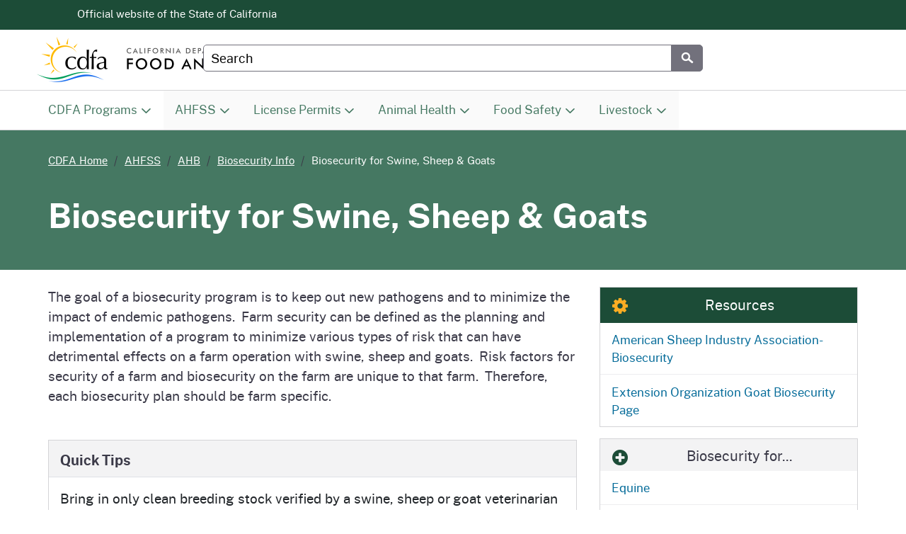

--- FILE ---
content_type: text/html
request_url: https://www.cdfa.ca.gov/AHFSS/Animal_Health/BioSpecies/BioSwineSheepGoat.html
body_size: 26052
content:
<!DOCTYPE html>
<html lang="en">
<head>
	<title>CDFA - AHFSS - AHB - Biosecurity - Swine, Sheep &amp; Goats</title>
	<meta name="Author" content="California Department of Food and Agriculture" />
	<meta name="Description" content="Swine, Sheep &amp; Goats Biosecurity" />
	<meta name="Keywords" content="biosecurity, equine, etc." />
	<meta name="viewport" content="width=device-width, initial-scale=1.0, minimum-scale=1.0">
<meta http-equiv="Content-type" content="text/html; charset=utf-8">
<link rel="stylesheet" href="/v7/ca_state_template/css/cagov.core.min.css">
<link rel="stylesheet" href="/v7/css/colortheme-cdfa.css">
<link rel="stylesheet" href="/v7/css/cdfa.css">
<link rel="stylesheet" href="/v7/css/font-awesome.css">
<script src="/v7/ca_state_template/js/cagov.core.js"></script>
<script src="/v7/js/jquery.min.js"></script>
<link rel="apple-touch-icon-precomposed" sizes="100x100" href="/v7/images/favicon/apple-touch-icon-precomposed.png">
<link rel="icon" sizes="192x192" href="/v7/images/favicon/apple-touch-icon-192x192.png">
<link rel="apple-touch-icon-precomposed" sizes="180x180" href="/v7/images/favicon/apple-touch-icon-180x180.png">
<link rel="apple-touch-icon-precomposed" sizes="152x152" href="/v7/images/favicon/apple-touch-icon-152x152.png">
<link rel="apple-touch-icon-precomposed" sizes="144x144" href="/v7/images/favicon/apple-touch-icon-144x144.png">
<link rel="apple-touch-icon-precomposed" sizes="120x120" href="/v7/images/favicon/apple-touch-icon-120x120.png">
<link rel="apple-touch-icon-precomposed" sizes="114x114" href="/v7/images/favicon/apple-touch-icon-114x114.png">
<link rel="apple-touch-icon-precomposed" sizes="72x72" href="/v7/images/favicon/apple-touch-icon-72x72.png">
<link rel="apple-touch-icon-precomposed" href="/v7/images/favicon/apple-touch-icon-57x57.png">
<link rel="shortcut icon" href="/v7/images/favicon/apple-touch-icon-57x57.png">
<link rel="apple-touch-icon" href="/v7/images/favicon/apple-touch-icon.png">
<link rel="shortcut icon" href="/v7/images/favicon/favicon.ico">
<!-- Statewide Alerts Server -->
<script defer src="https://alert.cdt.ca.gov" crossorigin="anonymous"></script>

<!-- Google Tag Manager -->
<script type="text/javascript">(function(w,d,s,l,i){w[l]=w[l]||[];w[l].push({'gtm.start':
new Date().getTime(),event:'gtm.js'});var f=d.getElementsByTagName(s)[0],
j=d.createElement(s),dl=l!='dataLayer'?'&l='+l:'';j.async=true;j.src=
'https://www.googletagmanager.com/gtm.js?id='+i+dl;f.parentNode.insertBefore(j,f);
})(window,document,'script','dataLayer','GTM-W4BKPB7');
</script>
<!-- End Google Tag Manager -->

<script type="text/javascript">
	var _gaq = _gaq || [];
	_gaq.push(['_setAccount', 'UA-3419582-2']); // statewide analytics
	_gaq.push(['_gat._anonymizeIp']);
	_gaq.push(['_setDomainName', '.ca.gov']);
	_gaq.push(['_trackPageview']);
	(function() {
	var ga = document.createElement('script'); ga.type = 'text/javascript'; ga.async = true;
	ga.src = ('https:' == document.location.protocol ? 'https://ssl' : 'http://www') + '.google-analytics.com/ga.js';
	var s = document.getElementsByTagName('script')[0]; s.parentNode.insertBefore(ga, s);
	})();
</script>


</head>
<body class="two-column">
	<header role="banner" id="header" class="global-header fixed">
		<div id="skip-to-content" class="sr-only"><a href="#main-content">Skip to Main Content</a></div>
<div class="utility-header">
	<div class="container">
		<div class="flex-row">
			<div class="social-media-links">
				<div class="header-cagov-logo">
					<a href="https://ca.gov">
						<span class="sr-only">CA.gov</span>
						<span class="ca-gov-logo-svg"></span>
					</a>
				</div>
				<p class="official-tag">
					<span class="desktop-only">Official website of the</span>
					State of California
				</p>
			</div>
			<div class="settings-links"></div>
		</div>
	</div>
</div>

<div class="section-default">
	<div class="branding">
		<div class="header-organization-banner">
			<a href="/">
				<div class="logo-assets">
					<img src="/v7/images/cdfa_header_logo.png" class="logo-img" alt="California Department of Food and Agriculture" style="aspect-ratio: 840 / 128">
				</div>
			</a>
		</div>
	</div>
</div>

<div class="mobile-controls">
	<span class="mobile-control-group mobile-header-icons">
		<!-- Add more mobile controls here. These will be on the right side of the mobile page header section -->
	</span>
	<div class="mobile-control-group main-nav-icons">
		<button	id="nav-icon3" class="mobile-control toggle-menu" aria-expanded="false" aria-controls="navigation">
			<span></span>
			<span></span>
			<span></span>
			<span></span>
			<span class="sr-only">Menu</span>
		</button>
	</div>
</div>


		<div class="navigation-search full-width-nav container">
	<div id="head-search" class="search-container featured-search">
		<div class="container">
	<form id="Search" class="pos-rel" action="/v7/serp.html">
		<span class="sr-only" id="SearchInput">Custom Google Search</span>
		<input type="search" name="q" aria-labelledby="SearchInput" placeholder="Search" class="search-textfield">
		<button type="submit" class="gsc-search-button">
			<span class="ca-gov-icon-search" aria-hidden="true"></span>
			<span class="sr-only">Submit</span>
		</button>
		<div class="close-search-btn">
			<button class="close-search gsc-clear-button border-0 bg-transparent pos-rel" type="reset">
				<span class="sr-only">Close</span>
			</button>
		</div>
	</form>
</div>

	</div>
	<nav id="navigation" class="main-navigation megadropdown" aria-label="Main navigation">
	<ul id="nav_list" class="top-level-nav">
		<li class="nav-item" role="presentation">
	<a class="first-level-link">CDFA Programs</a>
	<div class="sub-nav">
		<div class="half">
			<ul class="second-level-nav">
				<li class="unit2">
					<a href="/AHFSS/" class="second-level-link">
						Animal Health & Food Safety Services Division (AHFSS)
						<span class="sr-only">Homepage</span>
					</a></li>
				<li class="unit2">
					<a href="/dms/" class="second-level-link">
						Division of Measurement Standards (DMS)
						<span class="sr-only">Homepage</span>
					</a></li>
				<li class="unit2">
					<a href="/grants/" class="second-level-link">
						Office of Grant Administration
						<span class="sr-only">Homepage</span>
					</a></li>
				<li class="unit2">
					<a href="/Citrus/" class="second-level-link">
						Citrus Pest & Disease Prevention Division (CPDPD)
						<span class="sr-only">Homepage</span>
					</a></li>
				<li class="unit2">
					<a href="/farmequity/" class="second-level-link">
						Farm Equity Homepage
					</a></li>
				<li class="unit2">
					<a href="/pdcp/" class="second-level-link">
						Pierce's Disease Control Program (PDCP)
						<span class="sr-only">Homepage</span>
					</a></li>
			</ul>
		</div>
		<div class="half">
			<ul class="second-level-nav">
				<li class="unit2">
					<a href="/exec/county/County_Liaison.html" class="second-level-link">
						County Relations Office
						<span class="sr-only">Homepage</span>
					</a></li>
				<li class="unit2">
					<a href="/is/" class="second-level-link">
						Inspection Services Division
						<span class="sr-only">Homepage</span>
					</a></li>
				<li class="unit2">
					<a href="/plant/" class="second-level-link">
						Plant Health & Pest Prevention Services Division (PHPPS)
						<span class="sr-only">Homepage</span>
					</a></li>
				<li class="unit2">
					<a href="/mkt/" class="second-level-link">
						Division of Marketing Services (MSD) / Fairs & Expositions (F&E)
					</a></li>
				<li class="unit2">
					<a href="/oars/" class="second-level-link">
						Office of Agricultural Resilience and Sustainability (OARS)
						<span class="sr-only">Homepage</span>
					</a></li>
				<li class="unit2">
					<a href="/State_Board/" class="second-level-link">
						State Board of Food & Agriculture
						<span class="sr-only">Homepage</span>
					</a></li>
			</ul>
		</div>
	</div></li>


		<li class="nav-item nav-item-shaded">
			<a href="/AHFSS/" class="first-level-link">AHFSS</a>
			<div class="sub-nav">
				<div class="half">
					<ul class="second-level-nav">
						<li class="unit2">
							<a href="/AHFSS/animal_health/" class="second-level-link">
								Animal Health Branch (AHB)
							</a></li>
						<li class="unit2">
							<a href="/AHFSS/AnimalCare/" class="second-level-link">
								Animal Care Program (Prop 12)
							</a></li>
						<li class="unit2">
							<a href="/AHFSS/Milk_and_Dairy_Food_Safety/" class="second-level-link">
								Milk and Dairy Food Safety Branch (MDFS)
							</a></li>
						<li class="unit2">
							<a href="https://cahfs.vetmed.ucdavis.edu/" class="second-level-link">
								California Animal Health &amp; Food Safety Laboratory System (CAHFS)
							</a></li>
					</ul>
				</div>
				<div class="half">
					<ul class="second-level-nav">
						<li class="unit2">
							<a href="/AHFSS/Livestock_ID/" class="second-level-link">
								Bureau of Livestock Identification
							</a></li>
						<li class="unit2">
							<a href="/AHFSS/AUS/" class="second-level-link">
								Antimicrobial Use and Stewardship
							</a></li>
						<li class="unit2">
							<a href="/AHFSS/MPES/" class="second-level-link">
								Meat, Poultry and Egg Safety Branch (MPES)
							</a></li>
						<li class="unit2">
							<a href="/AHFSS/CABB/" class="second-level-link">
								California Animal Blood Banks Program
							</a></li>
					</ul>
				</div>
			</div></li>
		<li class="nav-item nav-item-shaded">
			<a href="/AHFSS/AHFSS_Licensing.html" class="first-level-link">License Permits</a>
			<div class="sub-nav">
				<div class="half">
					<ul class="second-level-nav">
						<li class="unit2">
							<a href="/AHFSS/Animal_Health/Entry_Requirements.html" class="second-level-link">
								Livestock and Pet Movement
							</a></li>
						<li class="unit2">
							<a href="/AHFSS/AHFSS_Forms_and_Publications.html" class="second-level-link">
								Forms &amp; Publications
							</a></li>
						<li class="unit2">
							<a href="/AHFSS/MPES/" class="second-level-link">
								Meat, Poultry and Egg Safety Branch (MPES)
							</a></li>
					</ul>
				</div>
				<div class="half">
					<ul class="second-level-nav">
						<li class="unit2">
							<a href="/AHFSS/AHFSS_Licensing.html" class="second-level-link">
								Licenses, Permits, Dairy Exemption Numbers, Registration
							</a></li>
						<li class="unit2">
							<a href="/AHFSS/Inspections.html" class="second-level-link">
								Inspections
							</a></li>
					</ul>
				</div>
			</div></li>
		<li class="nav-item nav-item-shaded">
			<a href="/AHFSS/Animal_Health/" class="first-level-link">Animal Health</a>
			<div class="sub-nav">
				<div class="half">
					<ul class="second-level-nav">
						<li class="unit2">
							<a href="/AHFSS/Animal_Health/Disease.html" class="second-level-link">
								Reporting Animal Diseases
							</a></li>
						<li class="unit2">
							<a href="/AHFSS/Animal_Health/eprs/" class="second-level-link">
								Emergency Preparedness and Response Section
							</a></li>
						<li class="unit2">
							<a href="/AHFSS/Animal_Health/Entry_Requirements.html" class="second-level-link">
								Livestock and Pet Movement
							</a></li>
					</ul>
				</div>
				<div class="half">
					<ul class="second-level-nav">
						<li class="unit2">
							<a href="/AHFSS/Animal_Health/ID_Info.html" class="second-level-link">
								Animal Disease Traceability
							</a></li>
						<li class="unit2">
							<a href="/AHFSS/Animal_Health/Biosecurity.html" class="second-level-link">
								Biosecurity and the Secure Food Supply Program
							</a></li>
					</ul>
				</div>
			</div></li>
		<li class="nav-item nav-item-shaded">
			<a href="/AHFSS/Animal_Health/Food_Safety.html" class="first-level-link">Food Safety</a>
			<div class="sub-nav">
				<div class="half">
					<ul class="second-level-nav">
						<li class="unit2">
							<a href="/AHFSS/Animal_Health/Agency_and_Academia.html" class="second-level-link">
								CDFA's Food Safety Efforts
							</a></li>
						<li class="unit2">
							<a href="/AHFSS/Animal_Health/Consumer.html" class="second-level-link">
								California Consumer Food Safety
							</a></li>
						<li class="unit2">
							<a href="/AHFSS/Animal_Health/Food_Safety.html" class="second-level-link">
								Food Safety: Everyone Has a Role
							</a></li>
					</ul>
				</div>
				<div class="half">
					<ul class="second-level-nav">
						<li class="unit2">
							<a href="/AHFSS/Animal_Health/Producer_and_Processor.html" class="second-level-link">
								Producers and Processors
							</a></li>
						<li class="unit2">
							<a href="/AHFSS/Animal_Health/Research_Priorities.html" class="second-level-link">
								Research Prioritites
							</a></li>
					</ul>
				</div>
			</div></li>
		<li class="nav-item nav-item-shaded">
			<a href="/AHFSS/Animal_Health/Entry_Requirements.html" class="first-level-link">Livestock</a>
			<div class="sub-nav">
				<div class="half">
					<ul class="second-level-nav">
						<li class="unit2">
							<a href="/AHFSS/Animal_Health/Avian_Health_Program.html" class="second-level-link">
								Poultry / Avian Health
							</a></li>
						<li class="unit2">
							<a href="/AHFSS/Animal_Health/Cattle_Health.html" class="second-level-link">
								Cattle Health
							</a></li>
						<li class="unit2">
							<a href="/AHFSS/Animal_Health/Sheep_Goat_Health.html" class="second-level-link">
								Sheep and Goat Health
							</a></li>
						<li class="unit2">
							<a href="/AHFSS/Animal_Health/Horses_Equine_Health.html" class="second-level-link">
								Equine Health
							</a></li>
					</ul>
				</div>
				<div class="half">
					<ul class="second-level-nav">
						<li class="unit2">
							<a href="/AHFSS/Animal_Health/Swine_Health.html" class="second-level-link">
								Swine Health
							</a></li>
						<li class="unit2">
							<a href="/AHFSS/Animal_Health/Entry_Requirements.html" class="second-level-link">
								Livestock and Pet Movement / Entry Requirements
							</a></li>
					</ul>
				</div>
			</div></li>
	</ul>
</nav>

</div>

	</header>
	<div id="main-content" class="main-content">

		<!-- BEGIN BANNER -->
		<!-- options: default/understated/overstated/impact/inverted -->
		<div class="section-overstated"> 
			<div class="container p-y-md">
				<nav aria-label="Breadcrumbs" class="breadcrumbs">
					<ol>
						<li><a href="/">CDFA Home</a></li>
						<li><a href="/AHFSS/">AHFSS</a></li>
					<li><a href="/ahfss/Animal_Health/">AHB</a></li>
					<li><a href="/ahfss/Animal_Health/Biosecurity.html">Biosecurity Info</a></li>
					<li class="active">Biosecurity for Swine, Sheep &amp; Goats</li>
					</ol>
				</nav>
				<h1 class="m-t-0">Biosecurity for Swine, Sheep &amp; Goats</h1>
			</div>
		</div>
		<!-- END BANNER -->

		<div class="container">

			<!-- BEGIN MAIN COLUMN -->
			<main class="main-primary mt-4" id="main">

				<p>The goal of  a biosecurity program is to keep out new pathogens and to minimize the impact  of endemic pathogens.&nbsp; Farm security can be defined as the planning and  implementation of a program to minimize various types of risk that can have  detrimental effects on a farm operation with swine, sheep and goats.&nbsp; Risk  factors for security of a farm and biosecurity on the farm are unique to that  farm.&nbsp; Therefore, each biosecurity plan should be farm specific.&nbsp; </p>
                
                <div class="card card-default my-5">
	<div class="card-heading border-bottom">
        <h3 class="my-1 bold">Quick Tips</h3>
	</div>
           
    <div class="accordion-nav-item p-a">Bring in only clean breeding stock verified by a  swine, sheep or goat veterinarian</div>
    <div class="accordion-nav-item p-a">Do not add new animals to the farm without a  quarantine period (30 to 60 days)</div>
    <div class="accordion-nav-item p-a">Do not allow animals to return from fairs,  shows, or exhibitions</div>
    <div class="accordion-nav-item p-a">Do not allow other domestic or wild animals to  have contact with the pigs, sheep or goats, feed stuffs or water sources</div>
    <div class="accordion-nav-item p-a">Prevent disease transfer via animal  transportation, human contact, other vehicular traffic, or equipment used with  more than one animal or used at other locations such as a buying station,  slaughter plant, or off-site farm</div>
    <div class="accordion-nav-item p-a">Implement a manure disposal and waste management  plan</div>
    <div class="accordion-nav-item p-a">Employ veterinary services to help implement  herd health programs</div>

</div>

                <div class="card card-default">
	<div class="card-heading border-bottom">
        <h3 class="my-1 bold">Quick Farm Security Tips</h3>
	</div>
           
    <div class="accordion-nav-item p-a">Develop or update a risk management plan and  share it with employees, family, and local law enforcement</div>
    <div class="accordion-nav-item p-a">Identify areas or activities where threats might  occurs and increase security in those areas</div>
    <div class="accordion-nav-item p-a">Train all people involved with the livestock  operation to recognize and report clinical signs of foreign animal diseases</div>
    <div class="accordion-nav-item p-a">Limit farm entry to one gated road.&nbsp; Keep  the gate locked when not in use</div>
    <div class="accordion-nav-item p-a">Have only one (clearly marked) entryway for use  by visitors</div>
    <div class="accordion-nav-item p-a">Designate a specific area for visitor parking,  and post signs to inform all visitors of the rules</div>
    <div class="accordion-nav-item p-a">Maintain a record of non-service visitor names</div>
    <div class="accordion-nav-item p-a">Develop a system that easily identifies visitors</div>
    <div class="accordion-nav-item p-a">Screen prospective employees and consult your  veterinarian for more useful tips.</div>
    <div class="accordion-nav-item p-a">Get to know your neighbors</div>
    <div class="accordion-nav-item p-a">Immediately report any unusual or suspicious  persons, vehicles, or activity to local enforcement </div>
</div>

			</main>
			<!-- END MAIN COLUMN -->

			<div class="main-secondary mt-4">

				<!-- BEGIN SIDEBAR -->

				<div class="card card-standout">
					<div class="card-heading">
						<span class="triangle"></span><span class="triangle"></span>
						<h3>
							<span class="ca-gov-icon-" aria-hidden="true"><i class="fa fa-gear"></i></span> Resources
						</h3>
					</div>
					<nav>
						<a class="sidenav" href="http://www.sheepusa.org/Biosecurity">American Sheep Industry Association-Biosecurity</a>
						<a class="sidenav" href="http://www.extension.org/pages/58486/goat-biosecurity">Extension Organization Goat Biosecurity Page</a>
					</nav>
				</div>

				<div class="card card-default">
	<div class="card-heading">
		<h3><span class="ca-gov-icon-" aria-hidden="true"><i class="fa fa-plus-circle"></i></span> Biosecurity for...</h3>
	</div>
	<nav>
		<a class="sidenav" href="BioEquine.html">Equine</a>
        <a class="sidenav" href="/AHFSS/Animal_Health/BioSpecies/BioBovine.html">Bovine</a>
		<a class="sidenav" href="BioPoultry.html">Poultry</a>
		<a class="sidenav" href="BioSwineSheepGoat.html">Swine, Sheep &amp; Pigs</a>
		<a class="sidenav" href="BioExhibitions.html">Exhibition</a>
		<a class="sidenav" href="BioProfessionals.html">For Professionals</a>
	</nav>
</div>


                <div class="card card-standout">
	<div class="card-heading">
		<h3><span class="ca-gov-icon-" aria-hidden="true"><i class="fa fa-plus-circle"></i></span> Follow Us</h3>
	</div>
	<nav>
		<a class="sidenav" href="https://linktr.ee/AnimalHealthBranch_CDFA">@AnimalHealthBranch_CDFA</a>
        <a class="sidenav" href="https://linktr.ee/cdfa_cares">@cdfa_cares </a>
        <a class="sidenav" href="https://linktr.ee/cahensocal">@cahensocal</a>
	</nav>
</div>

				<div class="card card-understated">
	<div class="card-heading">
		<h3><span class="ca-gov-icon-" aria-hidden="true"><i class="fa fa-envelope"></i></span> Contact Us</h3>
	</div>
	<div class="card-body font-size-90x">
		<p>
			CDFA Animal Health and <span class="text-nowrap">Food Safety Services,</span><br>
			Animal Health Branch
		</p>
		<address>
			1220 N Street<br>
			Sacramento, California 95814<br>
			Phone: <a href="tel:+19169005002">916-900-5002</a><br>
			Fax: 916-900-5333<br>
			Email: <a href="mailto:ahbfeedback@cdfa.ca.gov?Subject=Inquiry_from_ID_info">ahbfeedback@cdfa.ca.gov</a>
		</address>
		<div class="mt-3 font-size-12">Our offices are open 8:00 AM to 5:00 PM <span class="text-nowrap">Pacific Time.</span></div>
	</div>
</div>

                
                <div class="card card-default">
					<div class="card-body text-center">
						<img src="/ahfss/images/Goat1.JPG" title="a brown goat" class="img-fluid rounded-5 border border-secondary" style="max-width: 300px;">
					</div>
				</div>
                
              

				<!-- END SIDEBAR -->
			</div>
		</div>
	</div>

	<aside class="p-b-md p-t-sm section-standout site-footer" style="clear: both;">
	<div class="container">
		<div class="row">
			<div class="col-md-4">
				<div class="h4 w-100 brd-bottom brd-highlight p-b" role="heading" aria-level="2">
					About CDFA
				</div>
				<div class="row">
					<div class="col-5">
						<a href="/exec/Public_Affairs/" class="d-block no-underline no-icon font-size-15 mb-3">
							News <span class="sr-only">from our organization</span>
						</a>
						<a href="/Employment/" class="d-block no-underline no-icon font-size-15 mb-3">
							Careers <span class="sr-only">and job openings</span>
						</a>
						<a href="/CDFA-History.html" class="d-block no-underline no-icon font-size-15 mb-3">
							History <span class="sr-only">of our organization</span>
						</a>
					</div>
					<div class="col-7">
						<a href="/exec/leadership/" class="d-block no-underline no-icon font-size-15 mb-3">Leadership Team</a>
						<a href="/Contact_Us.html" class="d-block no-underline no-icon font-size-15 mb-3">
							Contact us
						</a>
					</div>
				</div>
			</div>
			<div class="col-md-4" lang="es">
				<div class="h4 w-100 brd-bottom brd-highlight p-b" role="heading" aria-level="2">
					En espa&ntilde;ol
				</div>
				<a href="/Spanish_Index.html" class="d-block no-underline no-icon font-size-15 mb-3">
					&Iacute;ndice en espa&ntilde;ol
				</a>
				<a href="https://twitter.com/CDFAnoticias" class="d-block no-underline no-icon font-size-15 mb-3">
					@CDFAnoticias <span class="text-nowrap">en X (Twitter)</span>
				</a>
				<a href="https://www.instagram.com/cdfanoticias/" class="d-block no-underline no-icon font-size-15 mb-3">
					CDFAnoticias en Instagram
				</a>
			</div>
			<div class="col-md-4">
				<div class="h4 w-100 brd-bottom brd-highlight p-b" role="heading" aria-level="2">
					Connect to CDFA
				</div>
				<div class="row">
					<div class="col-5">
						<a href="https://www.facebook.com/California-Department-of-Food-and-Agriculture-83888787230/" class="d-block no-underline no-icon font-size-15 mb-3">
							Facebook
						</a>
						<a href="https://twitter.com/CDFANews" class="d-block no-underline no-icon font-size-15 mb-3">
							<span class="text-nowrap">X (Twitter)</span>
						</a>
						<a href="https://www.linkedin.com/company/californiadepartmentoffoodandagriculture" class="d-block no-underline no-icon font-size-15 mb-3">
							LinkedIn
						</a>
					</div>
					<div class="col-7">
						<a href="https://www.youtube.com/user/CDFAtoday" class="d-block no-underline no-icon font-size-15 mb-3">
							YouTube
						</a>
						<a href="https://www.instagram.com/cafoodandag/" class="d-block no-underline no-icon font-size-15 mb-3">
							Instagram
						</a>
						<a href="https://public.govdelivery.com/accounts/CADFA/subscriber/new" class="d-block no-underline no-icon font-size-15 mb-3">
							Email Updates
						</a>
					</div>
				</div>
			</div>
		</div>
	</div>
</aside>
<footer id="footer" class="global-footer">
	<div class="container">
		<div class="d-flex">
			<a href="https://ca.gov" class="cagov-logo">
				<span class="sr-only">CA.gov</span>
				<span class="ca-gov-logo-svg"></span>
			</a>
			<ul class="footer-links">
				<li><a href="https://www.ca.gov/use/">Conditions of use</a></li>
				<li><a href="/privacy.html">Privacy policy</a></li>
				<li><a href="/Accessibility.html">Accessibility</a></li>
				<li><a href="https://www.cdfa.ca.gov/pdfs/CDFA_Accessibility_Certification.pdf">Website Accessibility <span class="text-nowrap">Certification <i class="fa fa-fw fa-file-pdf-o"></i></span></a></li>
			</ul>
		</div>
	</div>
	<div class="copyright">
		<div class="container">
			Copyright &copy;
			<span id="thisyear">
				<script>
					document.getElementById('thisyear').appendChild(document.createTextNode(new Date().getFullYear()))
				</script>
			</span>
			State of California
		</div>
	</div>
	<button class="return-top">
		<span class="sr-only">Back to top</span>
	</button>
</footer>
<div class="decoration-last">&nbsp;</div>
<script type="text/javascript" src="/v7/js/google_translate.js"></script>
<script type="text/javascript" src="//translate.google.com/translate_a/element.js?cb=googleTranslateElementInit"></script>
<script type="text/javascript" src="/v7/js/cdfa.js"></script>


</body>
</html>


--- FILE ---
content_type: text/css
request_url: https://www.cdfa.ca.gov/v7/css/cdfa.css
body_size: 11014
content:
body {
	color: #3b3a48;
	background-color: #fff;
}
h1, .h1 {
	line-height: 1.1;
}
h2, .h2 {
	line-height: 1.25
}
h3, .h3 {
	line-height: 1.25
}
h4, .h4 {
	line-height: 1.25
}
h5, .h5 {
	line-height: 1.35;
}
h6, .h6 {
	line-height: 1.35;
}

.bg-warning-lightest {
	background-color: #fff9e6 !important;
}
.bg-info-lightest {
	background-color: #e6fafd !important;
}
.bg-success-lightest, .bg-primary-lightest {
	background-color: #e8f3ee !important;
}
.bg-danger-lightest {
	background-color: #fbeaec !important;
}


.bg-warning-light {
	background-color: #fff3cd !important;
}
.bg-info-light {
	background-color: #cff4fc !important;
}
.bg-success-light, .bg-primary-light {
	background-color: #d1e7dd !important;
}
.bg-danger-light {
	background-color: #f8d7da !important;
}

#skip-to-content {
	margin-top: -1px;
}
.utility-header {
	background-color: var(--color-p3, #1c4c37);
	color: #fff;
}
.header-cagov-logo .ca-gov-logo-svg {
	background: url("data:image/svg+xml,<svg xmlns='http://www.w3.org/2000/svg' viewBox='0 0 8192 4563'><path fill='%23FFFFFF' d='M7850 3454l-4 2c-6-125-108-382-197-463 39-115-15-173-46-212-18-23-79-39-106-49-97-147-304-280-593-365-188-55-410-91-661-96-11 0-24-1-37-1-25 0-53 1-84 3-230 13-583 64-665 64h-7c-35-2-120-40-221-79-119-47-257-98-360-98 0 0-21 0-31 2-97 12-324 157-409 203-58 32-335 150-345 153-133 45-227 197-267 223-4-16-54-86-125-86s-17 1-25 3c-86 36-80 99-80 130-17-7-42-38-89-37s-37 4-59 14c-95 51-44 134-66 163-34 45-146 157-188 234-18 32 2 115-12 148-37 91-238 251-256 288-7 17 47 71 114 123 61 48 82 79 175 104s385-51 443-57h1c17 0 47 11 86 21 34 9 75 17 121 17s26 0 39-2c60-13 100-40 133-73 54-55 86-125 148-152 47-21 108-37 161-37s50 4 70 13c-99 177-77 414-112 448-39 37-69 76-92 113-85 130-97 248-137 276-11 8-26 10-42 10-46 0-109-22-154-22s-20 1-29 4c-53 19-176 133-131 160 14 1 216 1 428 1h184c6 0 118-103 124-103h299c28-4 25-49 154-115 146-57 76-339 263-554 2 0 57-52 70-52 65 0 174 118 566 118s487-135 541-135 81 41 81 54c-175 298 266 632 230 653-1 1-3 1-4 1-15 0-58-24-122-24s-55 4-87 15c-72 24-129 114-74 141 15 0 190 1 364 1s194 0 263-1c22-3 20-45 19-86-1-27-1-53 5-68 18-24 35-108 81-167 46-50 81-89 119-89s31 7 47 21c83 45 282 70 395 111 47 17 80 36 82 62-2 14-13 18-29 18s-15-1-23-2c-28-4-64-13-99-13s-36 3-52 9c-51 19-103 75-118 116-8 22-5 40 16 45h470c54 0 34-108 154-348 18-68-151-160-175-288-16-84-32-250-34-412l3-1 1-1hZ'/><path fill='%23FFFFFF' d='M5362 193h774l711 1843c-187-43-388-67-598-72h-44c-30 0-61 1-90 3h-10c-13 1-26 2-39 3l-312-807-327 846c-9-4-18-8-27-11-19-8-39-16-59-24-156-62-269-113-422-121-153-7-208 25-208 25l651-1685ZM2279 4542c478 0 838-95 1157-264l69-174c-113 17-258 49-374 21s-180-75-289-161c-42-33-109-87-161-159-120 28-248 43-389 43-924 0-1569-643-1569-1563s681-1568 1550-1550c476 10 919 194 1318 593l283-718C3432 236 2874 30 2292 30S1107 249 685 646C246 1058 4 1639 4 2281c0 1332 936 2262 2275 2262v-1h0Z'/><path fill='%23FFFFFF' d='M2886 1844l-148-424-148 424h-446l361 276-128 424 361-276 361 276-128-424 361-276h-446 1-Z'/></svg>") no-repeat;
}

footer .ca-gov-logo-svg {
	background: url("data:image/svg+xml,<svg xmlns='http://www.w3.org/2000/svg' viewBox='0 0 8192 4563'><defs><linearGradient id='grad1' y1='2329' x2='0' y2='4499' gradientUnits='userSpaceOnUse'><stop offset='0' stop-color='%238b5a24'/><stop offset='1' stop-color='%23441a12'/></linearGradient><linearGradient id='grad2' y1='396' x2='0' y2='4498' gradientUnits='userSpaceOnUse'><stop offset='0' stop-color='%231b93b8'/><stop offset='.6' stop-color='%231b93b8'/><stop offset='1' stop-color='%2304628d'/></linearGradient></defs><path fill='url(%23grad1)' d='M7850 3454l-4 2c-6-125-108-382-197-463 39-115-15-173-46-212-18-23-79-39-106-49-97-147-304-280-593-365-188-55-410-91-661-96-11 0-24-1-37-1-25 0-53 1-84 3-230 13-583 64-665 64h-7c-35-2-120-40-221-79-119-47-257-98-360-98 0 0-21 0-31 2-97 12-324 157-409 203-58 32-335 150-345 153-133 45-227 197-267 223-4-16-54-86-125-86s-17 1-25 3c-86 36-80 99-80 130-17-7-42-38-89-37s-37 4-59 14c-95 51-44 134-66 163-34 45-146 157-188 234-18 32 2 115-12 148-37 91-238 251-256 288-7 17 47 71 114 123 61 48 82 79 175 104s385-51 443-57h1c17 0 47 11 86 21 34 9 75 17 121 17s26 0 39-2c60-13 100-40 133-73 54-55 86-125 148-152 47-21 108-37 161-37s50 4 70 13c-99 177-77 414-112 448-39 37-69 76-92 113-85 130-97 248-137 276-11 8-26 10-42 10-46 0-109-22-154-22s-20 1-29 4c-53 19-176 133-131 160 14 1 216 1 428 1h184c6 0 118-103 124-103h299c28-4 25-49 154-115 146-57 76-339 263-554 2 0 57-52 70-52 65 0 174 118 566 118s487-135 541-135 81 41 81 54c-175 298 266 632 230 653-1 1-3 1-4 1-15 0-58-24-122-24s-55 4-87 15c-72 24-129 114-74 141 15 0 190 1 364 1s194 0 263-1c22-3 20-45 19-86-1-27-1-53 5-68 18-24 35-108 81-167 46-50 81-89 119-89s31 7 47 21c83 45 282 70 395 111 47 17 80 36 82 62-2 14-13 18-29 18s-15-1-23-2c-28-4-64-13-99-13s-36 3-52 9c-51 19-103 75-118 116-8 22-5 40 16 45h470c54 0 34-108 154-348 18-68-151-160-175-288-16-84-32-250-34-412l3-1 1-1hZ'/><path fill='url(%23grad2)' d='M5362 193h774l711 1843c-187-43-388-67-598-72h-44c-30 0-61 1-90 3h-10c-13 1-26 2-39 3l-312-807-327 846c-9-4-18-8-27-11-19-8-39-16-59-24-156-62-269-113-422-121-153-7-208 25-208 25l651-1685ZM2279 4542c478 0 838-95 1157-264l69-174c-113 17-258 49-374 21s-180-75-289-161c-42-33-109-87-161-159-120 28-248 43-389 43-924 0-1569-643-1569-1563s681-1568 1550-1550c476 10 919 194 1318 593l283-718C3432 236 2874 30 2292 30S1107 249 685 646C246 1058 4 1639 4 2281c0 1332 936 2262 2275 2262v-1h0Z'/><path fill='%23b91f39' d='M2886 1844l-148-424-148 424h-446l361 276-128 424 361-276 361 276-128-424 361-276h-446 1-Z'/></svg>") no-repeat;
}
footer .ca-gov-logo-svg {
	margin-top: 5px;
}

.branding .header-organization-banner {
	padding-left: 0;
	padding-bottom: 4px;
}
.branding .header-organization-banner img {
	max-height: 65px;
}
.branding .logo-assets {
	margin-top: 2px;
}
@media (min-width: 992px) {
	.full-width-nav .featured-search {
		top: -65px !important;
	}
}
.toggle-menu {
	margin-top: 0.8rem;
}
.toggle-menu span {
	height: 3px;
	width: 24px;
}
.main-primary, .main-secondary {
	margin-bottom: 30px;
}
@media (min-width: 992px) {
	.two-column .main-primary {
		padding-left: 0 !important;
	}
	.two-column .main-secondary {
		padding-right: 0 !important;
	}
}
.google_translate_disclaimer {
	margin-top: 8px;
	font-size: 0.9rem;
	line-height: 1.2rem;
	color: #444;
}
select.goog-te-combo {
	display: block;
	width: 100%;
	height: 36px;
	padding: 6px 12px;
	font-size: 1rem;
	line-height: 1.4;
	color: #555;
	background-color: #fff;
	background-image: none;
	border: 1px solid #ccc;
	border-radius: 0;
	box-shadow: inset 0 1px 1px rgba(0, 0, 0, 0.075);
	transition: border-color ease-in-out .15s, box-shadow ease-in-out .15s;
	-webkit-writing-mode: horizontal-tb !important;
	text-rendering: auto;
	letter-spacing: normal;
	word-spacing: normal;
	text-transform: none;
	text-indent: 0px;
	text-shadow: none;
	text-align: start;
	-webkit-appearance: textfield;
	-webkit-rtl-ordering: logical;
	align-items: center;
	white-space: pre;
	-webkit-rtl-ordering: logical;
	background-color: -internal-light-dark-color(white, black);
	cursor: default;
}
a.sidenav {
	color: #046b99;
}
a.sidenav:hover, a.sidenav:focus {
	color: #034b6b;
}
.sidenav-disabled {
	padding: .7rem 1rem;
	color: #666;
	background: #fafafa;
	border-bottom: 1px solid #ededef;
}
.sidenav-active {
	color: #4a4958 !important;
	font-weight: bold;
	background-color: #f3f3f4 !important;
	border-left: 4px solid #fbad23;
	cursor: default;

}
@media (min-width: 992px) {
	.top-level-nav .nav-item .sub-nav .second-level-nav>li {
		border-bottom: 1px dashed #ddd;
	}
	.top-level-nav .nav-item .sub-nav .second-level-nav>li a {
		font-size: 1.1rem !important;
	}
	.top-level-nav .nav-item-shaded {
		background: #fafafa !important;
	}
}
.nav-item .link-description {
	font-size: .8rem !important;
}
.external-link-icon {
	opacity: 0.4;
}
@media (min-width: 992px) {
	.main-secondary {
		font-size: 85%;
	}
	.main-secondary .card-body {
		padding: 16px;
	}
}
.image-banner {
	background-color: #444;
	color: #fff;
	background-position: center center !important;
	background-size: cover !important;
}
.image-banner a {
	color: #fff !important;
}
.image-banner h1 {
	color: #fff;
	margin: 200px 0 10px;
	text-shadow: 0 3px 10px #000;
}
.image-banner .breadcrumbs {
	padding: 0px;
}
.tagline {
	font-size: .8rem;
	text-transform: uppercase;
	letter-spacing: .25rem;
	font-weight: bold;
}
.list-navigation li a, .sidenav {
	padding-right: 16px !important;
}
.card .card-heading {
	padding: .25rem 1rem .3rem 1rem;
}
.card .card-heading span[class^=ca-gov-icon-] {
	font-size: 1.6rem !important;
	padding: 0 .25rem 0 0;
	top: 2px !important;
}
.card .card-heading h3, .card .card-heading h4, .card .card-heading h5 {
	padding: .25rem 0 0 0;
}
.main-secondary .card .card-heading {
	padding: 0;
}
.main-secondary .card .card-heading h3, .main-secondary .card .card-heading h4, .main-secondary .card .card-heading h5 {
	padding: .55rem 1rem .4rem 3rem;
}
.main-secondary .card {
}
.main-secondary .card .card-heading span[class^=ca-gov-icon-] {
	padding: 3px 0 0 .45rem;
}
nav .sidenav:last-child {
	border-bottom: none !important;
}
body {
	text-underline-offset: 3px;
}
.btn-block {
	display: block;
}
.well {
	background: #fafafa;
	border: 1px solid #ddd;
	padding: 1.4rem 1.6rem;
	margin: 2rem 0;
	position: relative;
}
.well :first-child {
	margin-top: 0 !important;
}
.well :last-child {
	margin-bottom: 0 !important;
}
.accordion-nav {
	padding: 0 !important;
}
.accordion-nav-item {
	display: block;
	padding-top: .7rem;
	padding-bottom: .7rem;
	padding-left: 1rem;
	padding-right: 1rem;
	border-bottom: 1px solid #f3f3f4;
}
.accordion-nav-item:last-child {
	border-bottom: none;
}
a.accordion-nav-item {
	font-weight: 400;
	text-decoration: none !important;
	color: #046b99;
}
a.accordion-nav-item:hover, a.accordion-nav-item:active, a.accordion-nav-item:focus {
	background: #fafafa;
}
.img-responsive {
	width: 100%;
}
.letter-spacing-1 {
	letter-spacing: .2rem;
}
.tv-iframe-wrapper {
	background: #333;
	border-radius: .25rem; 
	padding: .5rem;
	margin-bottom: 1rem;
	width: 100%;
	aspect-ratio: 16 / 9;
}
#tv-iframe, .tv-iframe-wrapper iframe {
	display: block;
	margin: 0;
	width: 100%;
	aspect-ratio: 16 / 9;
}
.no-icon .external-link-icon {
	display: none !important;
}
h1 .external-link-icon,
h2 .external-link-icon,
h3 .external-link-icon,
h4 .external-link-icon,
h5 .external-link-icon,
h6 .external-link-icon {
	display: none !important;
}
.mobile-sidenav {
	color: #fff;
}

.sidenav-heading {
	font-size: 1rem;
	margin: 0;
	padding-top: 0.7rem;
	padding-bottom: 0.7rem;
	padding-left: 1rem;
	position: relative;
	border-bottom: 1px solid #ededef !important;
}

.frep-btn-active {
	background: #fafafa !important;
}
.text-link {
	color: #046b99;
}